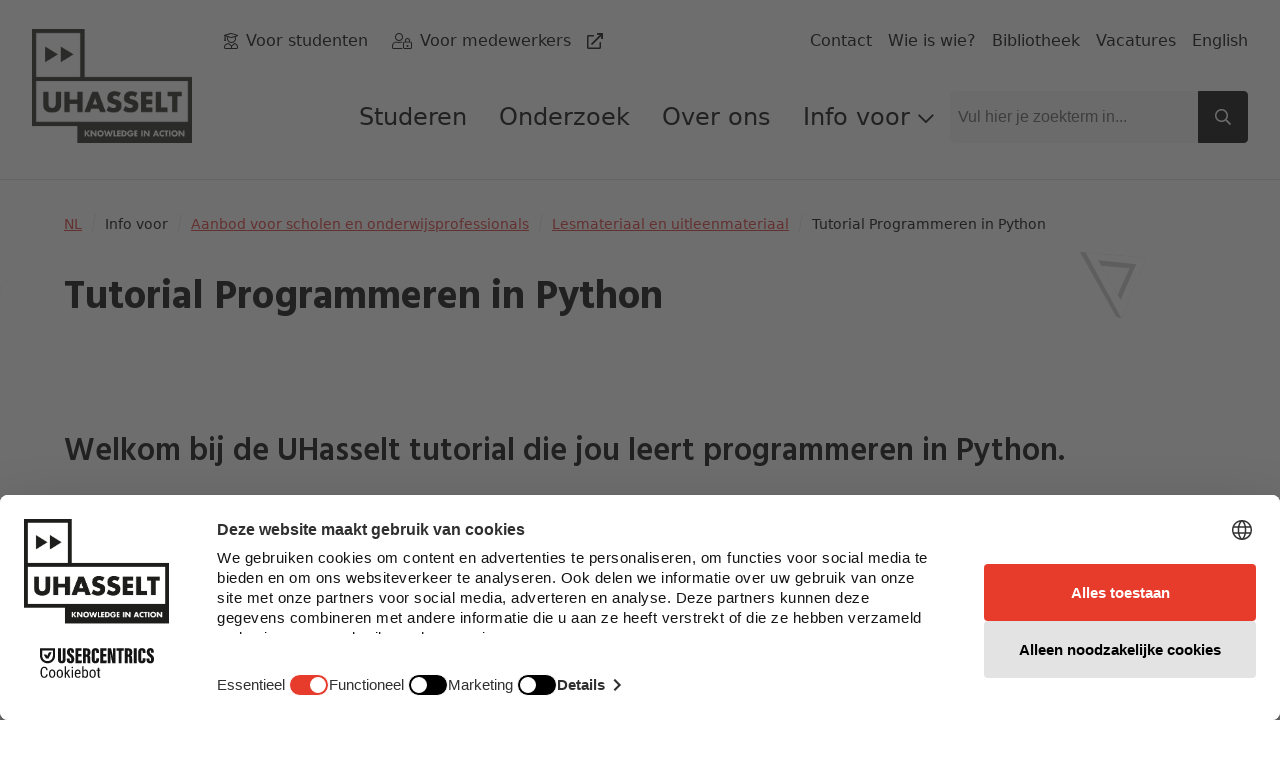

--- FILE ---
content_type: text/html; charset=utf-8
request_url: https://www.uhasselt.be/nl/info-voor/aanbod-voor-scholen-en-onderwijsprofessionals/lesmateriaal-en-uitleenmateriaal/tutorial-programmeren-in-python
body_size: 100307
content:
<!DOCTYPE html>

<html lang="nl">

<head prefix="og: http://ogp.me/ns#">
    
        <script src="https://web.cmp.usercentrics.eu/modules/autoblocker.js">
            </script>
    
    <script id="usercentrics-cmp" data-settings-id="0Ub36Mj3mp-yS8" data-language="nl" async src="https://web.cmp.usercentrics.eu/ui/loader.js">
    </script>

    <!-- safelist: privacyButton -->
    
<meta charset="UTF-8">
<meta http-equiv="x-ua-compatible"
      content="ie=edge">
<meta name="viewport"
      content="width=device-width, initial-scale=1" />

<title>
    Tutorial Programmeren in Python - UHasselt 
</title>


<link rel="canonical" href="https://www.uhasselt.be/nl/info-voor/aanbod-voor-scholen-en-onderwijsprofessionals/lesmateriaal-en-uitleenmateriaal/tutorial-programmeren-in-python">


<meta property="og:locale"
      content="nl_BE" />
<meta property="og:type"
      content="article" />
<meta property="og:url"
      content="https://www.uhasselt.be/nl/info-voor/aanbod-voor-scholen-en-onderwijsprofessionals/lesmateriaal-en-uitleenmateriaal/tutorial-programmeren-in-python" />
<meta property="og:site_name"
      content="UHasselt" />
<meta property="og:title"
      content="Tutorial Programmeren in Python - UHasselt " />



<meta name="twitter:card"
      content="summary_large_image">
<meta name="twitter:site"
      content="@uhasselt">
<meta name="twitter:title"
      content="Tutorial Programmeren in Python - UHasselt ">




    <link rel="icon" sizes="32x32" href="/media/ipqjpjbk/favicon_uhasselt.jpg?width=32&amp;height=32">
    <link rel="icon" sizes="57x57" href="/media/ipqjpjbk/favicon_uhasselt.jpg?width=57&amp;height=57">
    <link rel="icon" sizes="76x76" href="/media/ipqjpjbk/favicon_uhasselt.jpg?width=76&amp;height=76">
    <link rel="icon" sizes="96x96" href="/media/ipqjpjbk/favicon_uhasselt.jpg?width=96&amp;height=96">
    <link rel="icon" sizes="128x128" href="/media/ipqjpjbk/favicon_uhasselt.jpg?width=128&amp;height=128">
    <link rel="icon" sizes="192x192" href="/media/ipqjpjbk/favicon_uhasselt.jpg?width=192&amp;height=192">
    <link rel="icon" sizes="228x228" href="/media/ipqjpjbk/favicon_uhasselt.jpg?width=228&amp;height=228">
    <link rel="shortcut icon" sizes="196x196" href="/media/ipqjpjbk/favicon_uhasselt.jpg?width=196&amp;height=196">
    <link rel="apple-touch-icon" sizes="120x120" href="/media/ipqjpjbk/favicon_uhasselt.jpg?width=120&amp;height=120">
    <link rel="apple-touch-icon" sizes="152x152" href="/media/ipqjpjbk/favicon_uhasselt.jpg?width=152&amp;height=152">
    <link rel="apple-touch-icon" sizes="180x180" href="/media/ipqjpjbk/favicon_uhasselt.jpg?width=180&amp;height=180">


    <link rel="stylesheet" media="screen" href="/assets/css/styles.css?v=sld6sUzCcKtI_p0wDERz84CmJdGsWlKPmX0tgNEP3Mo">
    <link rel="stylesheet" media="print" href="/assets/css/print.css?v=PS_BEuBi6kzJgR-NURcCZTEGgye0s7TEDTEphHbM3mg">
    
        <!-- Google Tag Manager -->
        <script type="text/plain" data-usercentrics="Google Tag Manager">
            (function (w, d, s, l, i) {
                w[l] = w[l] || []; w[l].push({
                    'gtm.start':
                        new Date().getTime(), event: 'gtm.js'
                }); var f = d.getElementsByTagName(s)[0],
                    j = d.createElement(s), dl = l != 'dataLayer' ? '&l=' + l : ''; j.async = true; j.src =
                    'https://www.googletagmanager.com/gtm.js?id=' + i + dl; f.parentNode.insertBefore(j, f);
            })(window, document, 'script', 'dataLayer', 'GTM-MJGB79');</script>
        <!-- End Google Tag Manager -->

</head>

<body class="dt-standardpage did-1331 add-padding publiek">
    
        <!-- Google Tag Manager (noscript) -->
        <noscript>
            <iframe src="https://www.googletagmanager.com/ns.html?id=GTM-MJGB79"
                    height="0" width="0" style="display:none;visibility:hidden">
            </iframe>
        </noscript>
        <!-- End Google Tag Manager (noscript) -->


    



    <div id="uhasselt-page">
        

<div class="nav-desktop-wrapper">
    <nav class="nav-desktop uhasselt-container"
         id="nav-dekstop-search">
        <div class="nav-wrapper">
            <div class="logo-wrapper">
                <a class="logo"
                   href="/nl">
                        <img src="/media/tk4a3sbh/uhasselt-standaard.png"
                             alt="logo">
                </a>
            </div>
            <div class="type-utils-wrapper no-underline">
                <ul class="type-nav">
                            <li class="">
                                
    <span class="icon fal fa-user-graduate"></span>

                                

    <a href="/nl/info-voor/studenten"
       class="link"
       aria-label="Voor studenten"
       title="Voor studenten"
       alt="Voor studenten"
            >
        
            <span class="text">Voor studenten</span>
        
        </a>

                            </li>
                            <li class="">
                                
    <span class="icon fal fa-user-lock"></span>

                                

    <a href="https://intranet.uhasselt.be/"
       class="link"
       aria-label="Voor medewerkers"
       title="Voor medewerkers"
       alt="Voor medewerkers"
     rel="noopener noreferrer"      target="_blank"     >
        
            <span class="text">Voor medewerkers</span>

    <span class="icon far fa-external-link"></span>
        
        </a>

                            </li>
                </ul>

                <ul class="util-nav">
                        <li class="">
                            

    <a href="/nl/over-uhasselt/contact"
       class="link"
       aria-label="Contact"
       title="Contact"
       alt="Contact"
            >
        
            <span class="text">Contact</span>
        
        </a>

                        </li>
                        <li class="">
                            

    <a href="/nl/wie-is-wie"
       class="link"
       aria-label="Wie is wie?"
       title="Wie is wie?"
       alt="Wie is wie?"
            >
        
            <span class="text">Wie is wie?</span>
        
        </a>

                        </li>
                        <li class="">
                            

    <a href="/nl/universiteitsbibliotheek"
       class="link"
       aria-label="Bibliotheek"
       title="Bibliotheek"
       alt="Bibliotheek"
            >
        
            <span class="text">Bibliotheek</span>
        
        </a>

                        </li>
                        <li class="">
                            

    <a href="/nl/over-uhasselt/werken-bij-uhasselt/vacatures"
       class="link"
       aria-label="Vacatures"
       title="Vacatures"
       alt="Vacatures"
            >
        
            <span class="text">Vacatures</span>
        
        </a>

                        </li>
                        <li class="">
                            

    <a href="/en"
       class="link"
       aria-label="English"
       title="English"
       alt="English"
            >
        
            <span class="text">English</span>
        
        </a>

                        </li>
                </ul>
            </div>
            <div class="main-wrapper">
                <ul class="page-nav">
                            <li class="level-1">
                                <a href="/nl/info-voor/studenten">
                                    Studeren
                                </a>
                            </li>
                            <li class="level-1">
                                <a href="/nl/onderzoek">
                                    Onderzoek
                                </a>
                            </li>
                            <li class="level-1">
                                <a href="/nl/over-uhasselt">
                                    Over ons
                                </a>
                            </li>
                            <li class="level-1">
                                <input type="checkbox"
                                       id="page-nav-checkbox27770839"
                                       class="page-nav-checkbox">
                                <label for="page-nav-checkbox27770839"
                                       class="page-nav-label">
                                    Info voor
                                    
    <span class="icon far fa-chevron-down fa-xs"></span>

                                </label>
                                <div class="page-nav-sub">
                                    <ul>
                                            <li class="level-2">
                                                <a href="/nl/info-voor/toekomstige-studenten">
                                                    
    <span class="icon fas fa-caret-right fa-xs"></span>
Toekomstige studenten
                                                </a>
                                            </li>
                                            <li class="level-2">
                                                <a href="/nl/info-voor/studenten">
                                                    
    <span class="icon fas fa-caret-right fa-xs"></span>
Studenten
                                                </a>
                                            </li>
                                            <li class="level-2">
                                                <a href="/nl/onderzoek">
                                                    
    <span class="icon fas fa-caret-right fa-xs"></span>
Onderzoekers
                                                </a>
                                            </li>
                                            <li class="level-2">
                                                <a href="/nl/info-voor/alumni">
                                                    
    <span class="icon fas fa-caret-right fa-xs"></span>
Alumni
                                                </a>
                                            </li>
                                            <li class="level-2">
                                                <a href="/nl/info-voor/bedrijven-en-organisaties">
                                                    
    <span class="icon fas fa-caret-right fa-xs"></span>
Bedrijven en organisaties
                                                </a>
                                            </li>
                                            <li class="level-2">
                                                <a href="/nl/info-voor/aanbod-voor-scholen-en-onderwijsprofessionals">
                                                    
    <span class="icon fas fa-caret-right fa-xs"></span>
Scholen en leerkrachten
                                                </a>
                                            </li>
                                            <li class="level-2">
                                                <a href="/nl/info-voor/pers-uhasselt">
                                                    
    <span class="icon fas fa-caret-right fa-xs"></span>
Pers
                                                </a>
                                            </li>
                                            <li class="level-2">
                                                <a href="https://intranet.uhasselt.be/" target="_blank">
                                                    
    <span class="icon fas fa-caret-right fa-xs"></span>
Medewerkers
                                                </a>
                                            </li>
                                            <li class="level-2">
                                                <a href="/nl/over-uhasselt/werken-bij-uhasselt">
                                                    
    <span class="icon fas fa-caret-right fa-xs"></span>
Sollicitanten
                                                </a>
                                            </li>
                                            <li class="level-2">
                                                <a href="/nl/over-uhasselt/steun-uhasselt">
                                                    
    <span class="icon fas fa-caret-right fa-xs"></span>
Schenkers
                                                </a>
                                            </li>
                                    </ul>
                                </div>
                            </li>

                </ul>
                

<div class="search-field">
    
<span class="form-input-wrapper ">
    <input type="text"
     name="q"      id="checkbox-8953ec2c4c20452e9ea642df0aacd036"     placeholder="Vul hier je zoekterm in..."
    class="form-input st-default-search-input"
     
        >


    
    <span class="icon far fa-times form-input-error-icon"></span>


    
    <span class="icon far fa-check form-input-valid-icon"></span>

</span>


    
<button  class="button main-search-button st-search-show-outputs button-noframe" type="submit" title="Search button" >        <span>

    <span class="icon far fa-search"></span>
        </span>
</button>

</div>

            </div>

        </div>
    </nav>
</div>
<div class="nav-desktop-mobile">
    <a class="mobile-logo"
       href="/nl">
            <img src="/media/tk4a3sbh/uhasselt-standaard.png"
                 alt="logo">
    </a>
    <a id="nav-toggle-search"
       href="#nav-mobile">
        
    <span class="icon far fa-search"></span>

    </a>
</div>


        <div id="uhasselt-content" data-sticky-container>
            
    <div>
        
<script type="text/javascript" data-usercentrics="ignore">

    var rtime;
    var timeout = false;
    var delta = 200;

    // function
    function setImageSize() {
        const img = document.querySelector('.content-header .wrap-image .desktop-image img')
        if (img) {
            const imgSrc = img.src.replace(/&width=(.*)&height=(.*)/, '');
            const { width, height } = img.getClientRects()[0];
            img.src = `${imgSrc}&width=${width}&height=${height}`
        }
    }

    // function
    function onResize() {
        rtime = new Date();
        if (timeout === false) {
            timeout = true;
            setTimeout(resizeEnd, delta);
        }
    }

    function resizeEnd() {
        if (new Date() - rtime < delta) {
            setTimeout(resizeEnd, delta);
        } else {
            timeout = false;
            setImageSize();
        }
    }

    // on resize
    window.addEventListener('resize', onResize);

    window.addEventListener('load', (event) => {
        setImageSize();
    });

</script>

    <section class="content-header">
        <div class="uhasselt-container">
            <div class="column"
                 data-swiftype-index="true">
                
    <nav class="mol-breadcrumbs">
        <ol>
                <li>
                    

    <a href="/nl"
       class="link"
       aria-label="NL"
       title="NL"
       alt="NL"
            >
        
            <span class="text">NL</span>
        
        </a>

    <span class="icon fal fa-slash fa-sm"></span>

                </li>
                <li>
                    

    <span
          aria-label="Info voor"
          title="Info voor"
          alt="Info voor"
    >

        
        <span class="text">Info voor</span>
        
    </span>

    <span class="icon fal fa-slash fa-sm"></span>

                </li>
                <li>
                    

    <a href="/nl/info-voor/aanbod-voor-scholen-en-onderwijsprofessionals"
       class="link"
       aria-label="Aanbod voor scholen en onderwijsprofessionals"
       title="Aanbod voor scholen en onderwijsprofessionals"
       alt="Aanbod voor scholen en onderwijsprofessionals"
            >
        
            <span class="text">Aanbod voor scholen en onderwijsprofessionals</span>
        
        </a>

    <span class="icon fal fa-slash fa-sm"></span>

                </li>
                <li>
                    

    <a href="/nl/info-voor/aanbod-voor-scholen-en-onderwijsprofessionals/lesmateriaal-en-uitleenmateriaal"
       class="link"
       aria-label="Lesmateriaal en uitleenmateriaal"
       title="Lesmateriaal en uitleenmateriaal"
       alt="Lesmateriaal en uitleenmateriaal"
            >
        
            <span class="text">Lesmateriaal en uitleenmateriaal</span>
        
        </a>

    <span class="icon fal fa-slash fa-sm"></span>

                </li>
            <li>
                Tutorial Programmeren in Python
            </li>
        </ol>
    </nav>


                    <div data-swiftype-name="title"
                         data-swiftype-type="string">
                        
<h1 class="heading " id='anch-tutorial-programmeren-in-python'>Tutorial Programmeren in Python</h1>
                    </div>
                    <div class="button-wrap">
                    </div>


            </div>
        </div>
    </section>

        <div class="py-12">
            <div class="uhasselt-container">
                
    <div data-swiftype-index="true" data-swiftype-name="body" data-swiftype-type="text">
<section id="anch-482-welkom-bij-de-uhasselt-tutorial-die-jou-leert-programmeren-in-python" 
class="org-rte-block">
    <div class="uhasselt-container">

<h2 class="heading " id='anch-welkom-bij-de-uhasselt-tutorial-die-jou-leert-programmeren-in-python'>Welkom bij de UHasselt tutorial die jou leert programmeren in Python.</h2>        
        <div class="paragraph">
            <div><br />Hoe steekt deze tutorial in elkaar?<br />Om te beginnen moet je weten dat er 115 Python oefeningen/opdrachten op jou staan te wachten. Die 115 oefeningen gaan over de volgende onderwerpen:</div>
<ul>
<li>de input() en print()-functies</li>
<li>werken met getallen (floats &amp; integers)</li>
<li>werken met strings</li>
<li>het if/else-statement</li>
<li>de for- en de while-lus</li>
<li>werken met lijsten (lists), 2D-lijsten, sets en dictionaries</li>
</ul>
<p>Daarmee hebben we een ruime basis behandeld (eens we zover zijn zullen we nieuwe oefeningen over andere onderwerpen toevoegen, maar <em>first things first</em>).<br /><br />De 115 oefeningen stellen we voor iedereen vrij ter beschikking via het online programmeerplatform repl.it. Door met repl.it te werken vermijden we bovendien dat je een eigen programmeeromgeving moet installeren op je computer.<br /><br />Waar haal je systematisch de kennis vandaan om deze oefeningen te kunnen maken?<br />Daarvoor hebben wij video's ontwikkeld, in functie van deze oefeningen. Elke video is zo kort mogelijk en behandelt bij voorkeur slechts 1 onderwerp. Dat heeft het grote voordeel dat je een specifiek onderwerp makkelijk(er) kan terugvinden. De video's stellen we voor iedereen vrij ter beschikking via Youtube. Ons Youtube kanaal heet "UHasselt Tutorials". Voorlopig vind je op "UHasselt Tutorials" enkel de afspeellijst terug van de tutorial "Leren programmeren in Python" maar daar zal zeker verandering in komen.<br /><br />Op deze pagina vind je een algemeen overzicht terug van de tutorial. Hier zie je de volgorde van de video's, laten we zien wanneer je welke oefening kan maken, en hebben we plaats om extra tips en links te plaatsen.<br /><br />We hopen dat we hiermee slagen in onze opzet, namelijk iedereen die wil ontdekken wat programmeren precies inhoudt die kans te geven. We hebben ons best gedaan om zo veel mogelijk hindernissen weg te nemen. Zoals je op het einde van elke video hoort, kan je inhoudelijke vragen en opmerkingen over elke video kwijt in de commentaren van Youtube of via de Twitter-account van Dirk Peeters. </p>
<p>Heb je vragen of opmerkingen bij het geheel van deze cursus dan kan je ook contact opnemen per mail op <a href="javascript:if(typeof(sendEmail)=='function'){sendEmail('6D61696C746F3A6469726B2E70656574657273407568617373656C742E6265');}">dirk<!--y-->.peeters@<!--x-->uhasselt<!--y-->.be</a>.</p>
<p> </p>
        </div>

    </div>
</section>
    </div>
    <div data-swiftype-index="true" data-swiftype-name="body" data-swiftype-type="text">

<div id="anch-22b-video-s">
    

    <div class="uhasselt-container mb-16">
        <div class="accordion">
            
<h2 class="heading " id='anch-video-s'>Video's</h2>
                <details open>
                    <summary>
                        <div class="wrapper">
                            
<h3 class="heading " id='anch-introductie-tutorials-python'>Introductie tutorials Python</h3>
                            
    <span class="icon fal fa-plus-square fa-lg icon-plus"></span>

                            
    <span class="icon fal fa-minus-square fa-lg icon-minus"></span>

                        </div>
                    </summary>
                    <div class="card-body">
                        
        <div class="paragraph">
            <p><a rel="noopener" href="https://www.youtube.com/watch?v=USTlHenC54A" target="_blank" data-anchor="?v=USTlHenC54A">Bekijk hier de video.</a></p>
<p>In deze video introduceren we de videoreeks, 'Python'. We maken kennis met Python als programmeertaal en met repl.it als online programmeeromgeving.</p>
<p> </p>
        </div>

                    </div>
                </details>
                <details open>
                    <summary>
                        <div class="wrapper">
                            
<h3 class="heading " id='anch-introductie-programmeeromgeving'>Introductie programmeeromgeving</h3>
                            
    <span class="icon fal fa-plus-square fa-lg icon-plus"></span>

                            
    <span class="icon fal fa-minus-square fa-lg icon-minus"></span>

                        </div>
                    </summary>
                    <div class="card-body">
                        
        <div class="paragraph">
            <p><a rel="noopener" href="https://www.youtube.com/watch?v=EIE9dOBSLKE" target="_blank" data-anchor="?v=EIE9dOBSLKE">Bekijk hier de video.</a> </p>
<p>In deze video maak je kennis met de online programmeeromgeving repl.it.</p>
        </div>

                    </div>
                </details>
                <details open>
                    <summary>
                        <div class="wrapper">
                            
<h3 class="heading " id='anch-berekeningen-met-twee-gehele-getallen'>Berekeningen met twee gehele getallen</h3>
                            
    <span class="icon fal fa-plus-square fa-lg icon-plus"></span>

                            
    <span class="icon fal fa-minus-square fa-lg icon-minus"></span>

                        </div>
                    </summary>
                    <div class="card-body">
                        
        <div class="paragraph">
            <p><a rel="noopener" href="https://www.youtube.com/watch?v=iP78KB8QPg0" target="_blank" data-anchor="?v=iP78KB8QPg0">Bekijk hier de video.</a></p>
<p>In deze video tonen we je hoe je eenvoudige berekeningen - met 2 getallen - kan uitvoeren in Python en leer je de datatypes integer en float kennen.<span> </span></p>
        </div>

                    </div>
                </details>
                <details open>
                    <summary>
                        <div class="wrapper">
                            
<h3 class="heading " id='anch-de-functie-print-en-het-datatype-string'>De functie print() en het datatype string</h3>
                            
    <span class="icon fal fa-plus-square fa-lg icon-plus"></span>

                            
    <span class="icon fal fa-minus-square fa-lg icon-minus"></span>

                        </div>
                    </summary>
                    <div class="card-body">
                        
        <div class="paragraph">
            <p><a rel="noopener" href="https://www.youtube.com/watch?v=_uoBdW-D9mg" target="_blank" data-anchor="?v=_uoBdW-D9mg">Bekijk hier de video.</a></p>
<p>In deze video introduceren we het concept “functie” en leer je de functie print() en het datatype string kennen.</p>
        </div>

                    </div>
                </details>
                <details open>
                    <summary>
                        <div class="wrapper">
                            
<h3 class="heading " id='anch-variabelen-en-lades'>Variabelen en lades</h3>
                            
    <span class="icon fal fa-plus-square fa-lg icon-plus"></span>

                            
    <span class="icon fal fa-minus-square fa-lg icon-minus"></span>

                        </div>
                    </summary>
                    <div class="card-body">
                        
        <div class="paragraph">
            <p><a rel="noopener" href="https://www.youtube.com/watch?v=rKFJ8tRvqFk" target="_blank" data-anchor="?v=rKFJ8tRvqFk">Bekijk hier de video.</a></p>
<p>In deze video is er slechts één doel, duidelijk maken wat variabelen zijn. We ontdekken wat de overeenkomsten zijn tussen een lade en een variabele &amp; we leren de juiste woorden kennen, om over variabelen te denken en te spreken.</p>
        </div>

                    </div>
                </details>
                <details open>
                    <summary>
                        <div class="wrapper">
                            
<h3 class="heading " id='anch-de-toekenning-assignment-statement'>De toekenning (assignment statement)</h3>
                            
    <span class="icon fal fa-plus-square fa-lg icon-plus"></span>

                            
    <span class="icon fal fa-minus-square fa-lg icon-minus"></span>

                        </div>
                    </summary>
                    <div class="card-body">
                        
        <div class="paragraph">
            <p><a rel="noopener" href="https://www.youtube.com/watch?v=V58gHCwSxrw" target="_blank" data-anchor="?v=V58gHCwSxrw">Bekijk hier de video.</a></p>
<p>In deze video creëren we variabelen, geven ze een naam en kennen er een waarde aan toe</p>
        </div>

                    </div>
                </details>
                <details open>
                    <summary>
                        <div class="wrapper">
                            
<h3 class="heading " id='anch-werken-met-variabelen-expressies-en-commentaarregels'>Werken met variabelen, expressies en commentaarregels</h3>
                            
    <span class="icon fal fa-plus-square fa-lg icon-plus"></span>

                            
    <span class="icon fal fa-minus-square fa-lg icon-minus"></span>

                        </div>
                    </summary>
                    <div class="card-body">
                        
        <div class="paragraph">
            <p><a rel="noopener" href="https://www.youtube.com/watch?v=KIQjDof8V-k" target="_blank" data-anchor="?v=KIQjDof8V-k">Bekijk hier de video.</a></p>
<p>In deze video passen we de opgedane kennis mbt. variabelen toe. Dat doen we door een kort programma te schrijven. Tussendoor laten we ook zien wat een expressie is en leren we commentaarregels gebruiken.</p>
        </div>

                    </div>
                </details>
                <details open>
                    <summary>
                        <div class="wrapper">
                            
<h3 class="heading " id='anch-de-functie-input-en-het-plakken-van-strings'>De functie input() en het plakken van strings</h3>
                            
    <span class="icon fal fa-plus-square fa-lg icon-plus"></span>

                            
    <span class="icon fal fa-minus-square fa-lg icon-minus"></span>

                        </div>
                    </summary>
                    <div class="card-body">
                        
        <div class="paragraph">
            <p><a rel="noopener" href="https://www.youtube.com/watch?v=BG4Ol_vLUB8" target="_blank" data-anchor="?v=BG4Ol_vLUB8">Bekijk hier de video.</a></p>
<p>In deze video leren we de functie input() kennen, en leren we strings aan elkaar plakken.</p>
        </div>

                    </div>
                </details>
                <details open>
                    <summary>
                        <div class="wrapper">
                            
<h3 class="heading " id='anch-de-functie-int'>De functie int()</h3>
                            
    <span class="icon fal fa-plus-square fa-lg icon-plus"></span>

                            
    <span class="icon fal fa-minus-square fa-lg icon-minus"></span>

                        </div>
                    </summary>
                    <div class="card-body">
                        
        <div class="paragraph">
            <p><a rel="noopener" href="https://www.youtube.com/watch?v=OH2QwmtQO88" target="_blank" data-anchor="?v=OH2QwmtQO88">Bekijk hier de video.</a></p>
<p>In deze video leren we de functie int() kennen, die ons toelaat een string om te zetten in een integer. Dit is de eerste uit een reeks “type conversion” functies.<span> </span></p>
        </div>

                    </div>
                </details>
                <details open>
                    <summary>
                        <div class="wrapper">
                            
<h3 class="heading " id='anch-datatypes-en-de-functie-type'>Datatypes en de functie type ()</h3>
                            
    <span class="icon fal fa-plus-square fa-lg icon-plus"></span>

                            
    <span class="icon fal fa-minus-square fa-lg icon-minus"></span>

                        </div>
                    </summary>
                    <div class="card-body">
                        
        <div class="paragraph">
            <p><a rel="noopener" href="https://www.youtube.com/watch?v=RRPAAJ8mW80" target="_blank" data-anchor="?v=RRPAAJ8mW80">Bekijk hier de video.</a></p>
<p>In deze video lichten we het begrip datatype toe alsook de bijpassende functie type(). We leren ook dat Python een datatype toekent aan waarden door het volgen van afspraken en regels.</p>
        </div>

                    </div>
                </details>
                <details open>
                    <summary>
                        <div class="wrapper">
                            
<h3 class="heading " id='anch-eerste-oefeningen-maken-in-dodona'>Eerste oefeningen maken in Dodona</h3>
                            
    <span class="icon fal fa-plus-square fa-lg icon-plus"></span>

                            
    <span class="icon fal fa-minus-square fa-lg icon-minus"></span>

                        </div>
                    </summary>
                    <div class="card-body">
                        
        <div class="paragraph">
            <p><a rel="noopener" href="https://www.youtube.com/watch?v=Babynqg_6Xw" target="_blank" data-anchor="?v=Babynqg_6Xw">Bekijk hier de video.</a></p>
<p>In deze video tonen we je waar je de oefeningen kan vinden die bij deze tutorial horen. En we gaan na hoe oefeningen maken in Dodona juist in z’n werk gaat.</p>
        </div>

                    </div>
                </details>
                <details open>
                    <summary>
                        <div class="wrapper">
                            
<h3 class="heading " id='anch-de-functie-str'>De functie str()</h3>
                            
    <span class="icon fal fa-plus-square fa-lg icon-plus"></span>

                            
    <span class="icon fal fa-minus-square fa-lg icon-minus"></span>

                        </div>
                    </summary>
                    <div class="card-body">
                        
        <div class="paragraph">
            <p><a rel="noopener" href="https://www.youtube.com/watch?v=RG4yR9EmR_k" target="_blank" data-anchor="?v=RG4yR9EmR_k">Bekijk de video hier.</a></p>
<p>In deze video leren we de functie str() kennen, die ons toelaat om een getal om te zetten in een string. Dit is de tweede functie - na de functie int() - uit een reeks “type conversion” functies. Oefeningen: 1.4 &amp; 1.5</p>
        </div>

                    </div>
                </details>
                <details open>
                    <summary>
                        <div class="wrapper">
                            
<h3 class="heading " id='anch-de-machtsverheffing'>De machtsverheffing</h3>
                            
    <span class="icon fal fa-plus-square fa-lg icon-plus"></span>

                            
    <span class="icon fal fa-minus-square fa-lg icon-minus"></span>

                        </div>
                    </summary>
                    <div class="card-body">
                        
        <div class="paragraph">
            <p><a rel="noopener" href="https://www.youtube.com/watch?v=yymBPl5lF3A" target="_blank" data-anchor="?v=yymBPl5lF3A">Bekijk hier de video.</a></p>
<p>In deze video leren we hoe we een getal tot een macht verheffen EN hoe we machtswortels van getallen berekenen.<span> </span></p>
        </div>

                    </div>
                </details>
                <details open>
                    <summary>
                        <div class="wrapper">
                            
<h3 class="heading " id='anch-de-voorrangsregels'>De voorrangsregels</h3>
                            
    <span class="icon fal fa-plus-square fa-lg icon-plus"></span>

                            
    <span class="icon fal fa-minus-square fa-lg icon-minus"></span>

                        </div>
                    </summary>
                    <div class="card-body">
                        
        <div class="paragraph">
            <p><a rel="noopener" href="https://www.youtube.com/watch?v=N2N80yazET4" target="_blank" data-anchor="?v=N2N80yazET4">Bekijk hier de video.</a></p>
<p>In deze video schenken we aandacht aan berekeningen met meer dan 2 getallen. Op die manier leren we de voorrangsregels der bewerkingen kennen.</p>
<p> </p>
        </div>

                    </div>
                </details>
                <details open>
                    <summary>
                        <div class="wrapper">
                            
<h3 class="heading " id='anch-floor-division-and-modulo'>Floor division and modulo</h3>
                            
    <span class="icon fal fa-plus-square fa-lg icon-plus"></span>

                            
    <span class="icon fal fa-minus-square fa-lg icon-minus"></span>

                        </div>
                    </summary>
                    <div class="card-body">
                        
        <div class="paragraph">
            <p><a rel="noopener" href="https://www.youtube.com/watch?v=wf8hx2QRitg" target="_blank" data-anchor="?v=wf8hx2QRitg">Bekijk hier de video.</a></p>
<p>In deze video leren we de dubbele breukstreep kennen als het symbool voor de geheeltallige deling of floor division, en het percentageteken als symbool voor de modulo- of restberekening. Oefeningen: 2.1 tem. 2.A</p>
        </div>

                    </div>
                </details>
                <details open>
                    <summary>
                        <div class="wrapper">
                            
<h3 class="heading " id='anch-meer-over-strings-en-aanhalingstekens'>Meer over strings en aanhalingstekens</h3>
                            
    <span class="icon fal fa-plus-square fa-lg icon-plus"></span>

                            
    <span class="icon fal fa-minus-square fa-lg icon-minus"></span>

                        </div>
                    </summary>
                    <div class="card-body">
                        
        <div class="paragraph">
            <p><a rel="noopener" href="https://www.youtube.com/watch?v=81YEEXJAk8U" target="_blank" data-anchor="?v=81YEEXJAk8U">Bekijk hier de video.</a></p>
<p>In deze video leren we naast de 4 symbolen die toelaten om strings af te bakenen o.a. de lege string kennen. De backslash als speciaal teken met een bijzondere functie passeert ook de revue.</p>
        </div>

                    </div>
                </details>
                <details open>
                    <summary>
                        <div class="wrapper">
                            
<h3 class="heading " id='anch-meerdere-waarden-printen-en-de-python-usr-manual'>Meerdere waarden printen en de Python Usr Manual</h3>
                            
    <span class="icon fal fa-plus-square fa-lg icon-plus"></span>

                            
    <span class="icon fal fa-minus-square fa-lg icon-minus"></span>

                        </div>
                    </summary>
                    <div class="card-body">
                        
        <div class="paragraph">
            <p><a rel="noopener" href="https://www.youtube.com/watch?v=hc5m5YPZ564" target="_blank" data-anchor="?v=hc5m5YPZ564">Bekijk hier de video.</a></p>
<p>In deze video leren we (1) meerdere waarden printen via één enkel print-statement, (2) dat die geprinte waarden standaard gescheiden worden door een spatie, en (3) dat elke print-regel eindigt door naar een nieuwe regel te springen. We maken ook kennis met de Python User Manual. Oefeningen 2B, 2C &amp; 2D kunnen nu gemaakt worden.</p>
        </div>

                    </div>
                </details>
                <details open>
                    <summary>
                        <div class="wrapper">
                            
<h3 class="heading " id='anch-de-functie-float'>De functie float()</h3>
                            
    <span class="icon fal fa-plus-square fa-lg icon-plus"></span>

                            
    <span class="icon fal fa-minus-square fa-lg icon-minus"></span>

                        </div>
                    </summary>
                    <div class="card-body">
                        
        <div class="paragraph">
            <p><a href="https://www.youtube.com/watch?v=EQ26girUxyI" data-anchor="?v=EQ26girUxyI" target="_blank">Bekijk hier de video.</a></p>
<p>In deze video leren we de functie float() kennen, die ons toelaat een string om te zetten in een float. Dit is de derde functie - na de functies int() en str() - uit een reeks “type conversion” functies. Oefeningen: 2E en 2F. null</p>
        </div>

                    </div>
                </details>
                <details open>
                    <summary>
                        <div class="wrapper">
                            
<h3 class="heading " id='anch-de-booleaanse-expressie-of-bewering-true-false'>De booleaanse expressie of bewering (True/False)</h3>
                            
    <span class="icon fal fa-plus-square fa-lg icon-plus"></span>

                            
    <span class="icon fal fa-minus-square fa-lg icon-minus"></span>

                        </div>
                    </summary>
                    <div class="card-body">
                        
        <div class="paragraph">
            <p><a rel="noopener" href="https://www.youtube.com/watch?v=u_zh4_jnnTc" target="_blank" data-anchor="?v=u_zh4_jnnTc">Bekijk hier de video.</a></p>
<p>In deze video introduceren we de booleaanse expressie en leren we True en False kennen als de 2 enige Booleaanse waarden. Tot slot zien we dat er een link is tussen booleaanse expressies en de taalkundige ALS/DAN constructie. Na deze video zijn we klaar om in de volgende video het IF-statement te introduceren.</p>
        </div>

                    </div>
                </details>
                <details open>
                    <summary>
                        <div class="wrapper">
                            
<h3 class="heading " id='anch-het-if-statement-als-dan'>Het if-statement (ALS/DAN)</h3>
                            
    <span class="icon fal fa-plus-square fa-lg icon-plus"></span>

                            
    <span class="icon fal fa-minus-square fa-lg icon-minus"></span>

                        </div>
                    </summary>
                    <div class="card-body">
                        
        <div class="paragraph">
            <p><a rel="noopener" href="https://www.youtube.com/watch?v=ykh3f7f9lFE" target="_blank" data-anchor="?v=ykh3f7f9lFE">Bekijk hier de video.</a></p>
<p>In deze video maken we kennis met het IF-statement, in z’n meest éénvoudige vorm. We zien de analogie tussen de taalkundige constructie ALS/DAN en het IF-statement. We leren de syntax-regels, die gevolgd moeten worden om een if-statement toe te passen in Python, kennen. We zien het nut in van het inspringen van code (indentation), waardoor er zogenaamde “code blocks” worden gevormd &amp; we werken een voorbeeld van een IF-statement uit in de editor.</p>
        </div>

                    </div>
                </details>
                <details open>
                    <summary>
                        <div class="wrapper">
                            
<h3 class="heading " id='anch-de-relationele-operatoren'>De relationele operatoren</h3>
                            
    <span class="icon fal fa-plus-square fa-lg icon-plus"></span>

                            
    <span class="icon fal fa-minus-square fa-lg icon-minus"></span>

                        </div>
                    </summary>
                    <div class="card-body">
                        
        <div class="paragraph">
            <p><a rel="noopener" href="https://www.youtube.com/watch?v=o0mhTdb4mLU" target="_blank" data-anchor="?v=o0mhTdb4mLU">Bekijk hier de video.</a></p>
<p>In deze video maken we kennis met de relationele operatoren (&gt;, &lt;, &lt;=, …) die ons toelaten om waarden met elkaar te vergelijken. De relationele operatoren zijn erg handig voor het bouwen van booleaanse expressies. Voor getallen geldt de getallen-as als rangschikking, voor strings geldt de alfabetische rangschikking.</p>
        </div>

                    </div>
                </details>
                <details open>
                    <summary>
                        <div class="wrapper">
                            
<h3 class="heading " id='anch-het-if-statement-1-uitbreiding-if-else'>Het if-statement (1° uitbreiding) (if/else)</h3>
                            
    <span class="icon fal fa-plus-square fa-lg icon-plus"></span>

                            
    <span class="icon fal fa-minus-square fa-lg icon-minus"></span>

                        </div>
                    </summary>
                    <div class="card-body">
                        
        <div class="paragraph">
            <p><a rel="noopener" href="https://www.youtube.com/watch?v=eGSGV13-Z7o" target="_blank" data-anchor="?v=eGSGV13-Z7o">Bekijk hier de video.</a></p>
<p>In deze video breiden we het gekende if-statement uit. Naast de takenlijst, die uitgevoerd wordt als de bewering evalueert naar de waarde True, voegen we een alternatieve takenlijst toe, die uitgevoerd wordt als de bewering evalueert naar de waarde False. Hiervoor hebben we het if/else-statement nodig. Naast de syntax-afspraken behandelen we een eerste eenvoudig voorbeeld van het if/else-statement in de editor. Oefeningen 3.1 tem. 3.6 kunnen nu gemaakt worden.</p>
        </div>

                    </div>
                </details>
                <details open>
                    <summary>
                        <div class="wrapper">
                            
<h3 class="heading " id='anch-de-booleaanse-operatoren-or-en-not'>De booleaanse operatoren "or" en "not"</h3>
                            
    <span class="icon fal fa-plus-square fa-lg icon-plus"></span>

                            
    <span class="icon fal fa-minus-square fa-lg icon-minus"></span>

                        </div>
                    </summary>
                    <div class="card-body">
                        
        <div class="paragraph">
            <p><a rel="noopener" href="https://www.youtube.com/watch?v=NYRbDIlTGlM" target="_blank" data-anchor="?v=NYRbDIlTGlM">Bekijk hier de video.</a></p>
<p>In deze video leren we 2 van de 3 booleaanse operatoren kennen. Booleaanse operatoren zullen ons toelaten om verschillende booleaanse expressies te combineren. Dat zal erg handig blijken, wanneer verschillende if-statements eenzelfde takenlijst hebben.<span> </span></p>
        </div>

                    </div>
                </details>
                <details open>
                    <summary>
                        <div class="wrapper">
                            
<h3 class="heading " id='anch-de-booleaanse-operator-and'>De booleaanse operator "and"</h3>
                            
    <span class="icon fal fa-plus-square fa-lg icon-plus"></span>

                            
    <span class="icon fal fa-minus-square fa-lg icon-minus"></span>

                        </div>
                    </summary>
                    <div class="card-body">
                        
        <div class="paragraph">
            <p><a rel="noopener" href="https://www.youtube.com/watch?v=i7e_RhjIi6g" target="_blank" data-anchor="?v=i7e_RhjIi6g">Bekijk hier de video.</a></p>
<p>In deze video leren we de booleaanse operator and kennen. Ook deze booleaanse operator zal ons toelaten om verschillende booleaanse expressies te combineren. De booleaanse operator and zal erg handig blijken wanneer verschillende booleaanse expressies samen de uit te voeren takenlijst bepalen. We leren ook de term “genest if-statement” kennen. &gt; Je kan nu oefeningen 3.7 tem 3.C maken</p>
        </div>

                    </div>
                </details>
                <details open>
                    <summary>
                        <div class="wrapper">
                            
<h3 class="heading " id='anch-de-backslash'>De backslash</h3>
                            
    <span class="icon fal fa-plus-square fa-lg icon-plus"></span>

                            
    <span class="icon fal fa-minus-square fa-lg icon-minus"></span>

                        </div>
                    </summary>
                    <div class="card-body">
                        
        <div class="paragraph">
            <p><a rel="noopener" href="https://www.youtube.com/watch?v=LY9zcSE4l94" target="_blank" data-anchor="?v=LY9zcSE4l94">Bekijk hier de video.</a></p>
<p>In deze video hebben we het eindelijk nog eens over de backslash. De backslash is een teken dat we eerder tegenkwamen maar waar we nu meer over te weten komen. De backslash is een teken met bijzondere eigenschappen. De backslash is als het ware de Harry Potter onder de tekens.<span> </span></p>
        </div>

                    </div>
                </details>
                <details open>
                    <summary>
                        <div class="wrapper">
                            
<h3 class="heading " id='anch-het-if-statement-2-uitbreiding-if-elif-else'>Het if-statement (2° uitbreiding) (if/elif/else)</h3>
                            
    <span class="icon fal fa-plus-square fa-lg icon-plus"></span>

                            
    <span class="icon fal fa-minus-square fa-lg icon-minus"></span>

                        </div>
                    </summary>
                    <div class="card-body">
                        
        <div class="paragraph">
            <p><a rel="noopener" href="https://www.youtube.com/watch?v=JCO3HQ9sS64" target="_blank" data-anchor="?v=JCO3HQ9sS64">Bekijk hier de video</a>.</p>
<p>In deze video breiden we het ondertussen gekende if-statement een tweede maal uit, namelijk tot het if/elif/else-statement.<span> </span></p>
        </div>

                    </div>
                </details>
                <details open>
                    <summary>
                        <div class="wrapper">
                            
<h3 class="heading " id='anch-inbegrepen-built-in-functies'>Inbegrepen (built-in) functies</h3>
                            
    <span class="icon fal fa-plus-square fa-lg icon-plus"></span>

                            
    <span class="icon fal fa-minus-square fa-lg icon-minus"></span>

                        </div>
                    </summary>
                    <div class="card-body">
                        
        <div class="paragraph">
            <p><a rel="noopener" href="https://www.youtube.com/watch?v=R92G4YvUCfg" target="_blank" data-anchor="?v=R92G4YvUCfg">Bekijk hier de video.</a></p>
<p>In deze video maken we kennis met enkele inbegrepen, en dus veel gebruikte, Python functies. In het Engels heeft men het over de built in functies. We herhalen de overeenkomsten tussen het concept broodbakmachine enerzijds en een functie in Python anderzijds. De functies abs(), min(), max() en pow() worden getoond. Oefeningen: 3.L tem 3.O </p>
<p> </p>
        </div>

                    </div>
                </details>
                <details open>
                    <summary>
                        <div class="wrapper">
                            
<h3 class="heading " id='anch-iteraties-herhalingen-introductie'>Iteraties/herhalingen (introductie)</h3>
                            
    <span class="icon fal fa-plus-square fa-lg icon-plus"></span>

                            
    <span class="icon fal fa-minus-square fa-lg icon-minus"></span>

                        </div>
                    </summary>
                    <div class="card-body">
                        
        <div class="paragraph">
            <p><a rel="noopener" href="https://www.youtube.com/watch?v=DpTNnE-nVQU" target="_blank" data-anchor="?v=DpTNnE-nVQU">Bekijk hier de video.</a></p>
<p>In deze video tonen we hoe we repetitief werk door Python kunnen laten uitvoeren. Met repetitief werk bedoelen we een taak of takenlijst die herhaald moet worden. We tonen dat, ook Python, over 2 soorten lussen beschikt om takenlijsten - die (meermaals) herhaald moeten worden - uit te voeren. We analyseren de herhaling adhv het spel “ Latje trap”, en introduceren vervolgens de for- en de while-lus.</p>
        </div>

                    </div>
                </details>
                <details open>
                    <summary>
                        <div class="wrapper">
                            
<h3 class="heading " id='anch-iteraties-de-while-lus'>Iteraties: de while-lus</h3>
                            
    <span class="icon fal fa-plus-square fa-lg icon-plus"></span>

                            
    <span class="icon fal fa-minus-square fa-lg icon-minus"></span>

                        </div>
                    </summary>
                    <div class="card-body">
                        
        <div class="paragraph">
            <p><a rel="noopener" href="https://www.youtube.com/watch?v=rEwfYG4Jk5M" target="_blank" data-anchor="?v=rEwfYG4Jk5M">Bekijk hier de video.</a></p>
<p>In deze video behandelen we de While lus. De while-lus is één van de 2 manieren om herhaling toe te passen in Python.</p>
        </div>

                    </div>
                </details>
                <details open>
                    <summary>
                        <div class="wrapper">
                            
<h3 class="heading " id='anch-het-gereserveerde-woord-in-lidmaatschapcontrole'>Het gereserveerde woord "in" (lidmaatschapcontrole)</h3>
                            
    <span class="icon fal fa-plus-square fa-lg icon-plus"></span>

                            
    <span class="icon fal fa-minus-square fa-lg icon-minus"></span>

                        </div>
                    </summary>
                    <div class="card-body">
                        
        <div class="paragraph">
            <p><a rel="noopener" href="https://www.youtube.com/watch?v=j22wyhK87mw" target="_blank" data-anchor="?v=j22wyhK87mw">Bekijk hier de video.</a></p>
<p>Het gereserveerde woord (keyword) “in” laat ons toe te controleren of een specifiek element voorkomt in een bepaalde groep elementen. Het keyword “in” wordt ook wel de “Membership operator” genoemd.</p>
        </div>

                    </div>
                </details>
                <details open>
                    <summary>
                        <div class="wrapper">
                            
<h3 class="heading " id='anch-iteraties-de-for-lus-adhv-string'>Iteraties: de for-lus (adhv string)</h3>
                            
    <span class="icon fal fa-plus-square fa-lg icon-plus"></span>

                            
    <span class="icon fal fa-minus-square fa-lg icon-minus"></span>

                        </div>
                    </summary>
                    <div class="card-body">
                        
        <div class="paragraph">
            <p><a rel="noopener" href="https://www.youtube.com/watch?v=FtvPBNeLADY" target="_blank" data-anchor="?v=FtvPBNeLADY">Bekijk hier de video.</a></p>
<p>In deze video introduceren we de for-lus. De for-lus is één van de 2 manieren om herhaling toe te passen in Python. Het gebruik van de for-lus, is beperkt tot die situaties waar - bij de start van de herhaling - reeds vast staat hoe vaak de herhaling zal uitgevoerd worden.</p>
        </div>

                    </div>
                </details>
                <details open>
                    <summary>
                        <div class="wrapper">
                            
<h3 class="heading " id='anch-iteraties-de-for-lus-de-functie-range'>Iteraties: de for-lus & de functie range ()</h3>
                            
    <span class="icon fal fa-plus-square fa-lg icon-plus"></span>

                            
    <span class="icon fal fa-minus-square fa-lg icon-minus"></span>

                        </div>
                    </summary>
                    <div class="card-body">
                        
        <div class="paragraph">
            <p><a rel="noopener" href="https://www.youtube.com/watch?v=pu5Z2aFV2ds" target="_blank" data-anchor="?v=pu5Z2aFV2ds">Bekijk hier de video.</a></p>
<p>In deze video breiden we onze kennis over de for-lus uit. We leren namelijk de functie range() kennen, een functie die heel vaak gebruikt wordt in combinatie met de for-lus. De functie range() biedt ons een andere oplossing voor situaties waarbij het aantal herhalingen - al voor de start - vast staat. De werking van de functie range() leren we in deze video kennen a.d.h.v. een aantal voorbeelden</p>
        </div>

                    </div>
                </details>
                <details open>
                    <summary>
                        <div class="wrapper">
                            
<h3 class="heading " id='anch-keyword-argument-sep-de-functie-print'>Keyword argument "sep" & de functie print()</h3>
                            
    <span class="icon fal fa-plus-square fa-lg icon-plus"></span>

                            
    <span class="icon fal fa-minus-square fa-lg icon-minus"></span>

                        </div>
                    </summary>
                    <div class="card-body">
                        
        <div class="paragraph">
            <p><a rel="noopener" href="https://www.youtube.com/watch?v=nIiAPu9Uxbo" target="_blank" data-anchor="?v=nIiAPu9Uxbo">Bekijk hier de video.</a></p>
<p>In deze video introduceren we “keyword arguments” oftewel trefwoord-argumenten. Dat doen we aan de hand van het keyword argument “sep” dat bij de functie print() hoort. We ondervinden dat keyword arguments de functionaliteit van functies aanzienlijk kunnen uitbreiden.</p>
        </div>

                    </div>
                </details>
                <details open>
                    <summary>
                        <div class="wrapper">
                            
<h3 class="heading " id='anch-keyword-argument-end-de-functie-print'>Keyword argument "end" & de functie (print)</h3>
                            
    <span class="icon fal fa-plus-square fa-lg icon-plus"></span>

                            
    <span class="icon fal fa-minus-square fa-lg icon-minus"></span>

                        </div>
                    </summary>
                    <div class="card-body">
                        
        <div class="paragraph">
            <p><a rel="noopener" href="https://www.youtube.com/watch?v=nIiAPu9Uxbo" target="_blank" data-anchor="?v=nIiAPu9Uxbo">Bekijk hier de video.</a></p>
<p>In deze video behandelen we een tweede keyword argument van de functie print(). Namelijk het keyword argument end. De functie van het keyword argument end tonen we aan de hand van een voorbeeld in de editor. Daarna combineren we beide keywords in een opeenvolging van print-opdrachten. Tot slot laten we zien hoe je, dmv de Python user manual of de functie help(), te weten komt welke keyword arguments er bij een inbegrepen functie horen. Het nut van keyword arguments bij het gebruik van een functie zou daarmee begrepen moeten zijn</p>
        </div>

                    </div>
                </details>
                <details open>
                    <summary>
                        <div class="wrapper">
                            
<h3 class="heading " id='anch-introductie-datatype-list-gebruik-for-lus'>Introductie datatype list + gebruik for-lus</h3>
                            
    <span class="icon fal fa-plus-square fa-lg icon-plus"></span>

                            
    <span class="icon fal fa-minus-square fa-lg icon-minus"></span>

                        </div>
                    </summary>
                    <div class="card-body">
                        
        <div class="paragraph">
            <p><a rel="noopener" href="https://www.youtube.com/watch?v=sRNx7Tu5ynw" target="_blank" data-anchor="?v=sRNx7Tu5ynw">Bekijk de video hier.</a></p>
<p>In deze video introduceren we eindelijk nog eens een nieuw datatype. Namelijk het datatype lijst/list. Lijsten gebruiken we vaak in het dagelijkse leven, maar ook bij het ontwikkelen van software. Lijsten zijn geordende collecties en kunnen gebruikt worden in for-lussen. Dat tonen we ook in deze video.</p>
        </div>

                    </div>
                </details>
                <details open>
                    <summary>
                        <div class="wrapper">
                            
<h3 class="heading " id='anch-uitbreiding-functie-print-printen-van-objecten-sterretje'>Uitbreiding functie print() - printen van objecten (sterretje)</h3>
                            
    <span class="icon fal fa-plus-square fa-lg icon-plus"></span>

                            
    <span class="icon fal fa-minus-square fa-lg icon-minus"></span>

                        </div>
                    </summary>
                    <div class="card-body">
                        
        <div class="paragraph">
            <p><a rel="noopener" href="https://www.youtube.com/watch?v=2GtasU5DhrE" target="_blank" data-anchor="?v=2GtasU5DhrE">Bekijk de video hier.</a></p>
<p>In deze video breiden we de functionaliteit van de functie print() nogmaals uit. We leren een lijst af te drukken als geheel, maar ook als afzonderlijke elementen op afzonderlijke regels. Het symbool sterretje speelt daarbij een bijzondere rol. Oefeningen: de kennis over het datatype lijst volstaat nog niet om oefeningen op lijsten te maken. Nog even geduld dus.<span> </span></p>
        </div>

                    </div>
                </details>
                <details open>
                    <summary>
                        <div class="wrapper">
                            
<h3 class="heading " id='anch-bumping-een-variable-verkorte-notatie'>"Bumping" - een variable (verkorte notatie)</h3>
                            
    <span class="icon fal fa-plus-square fa-lg icon-plus"></span>

                            
    <span class="icon fal fa-minus-square fa-lg icon-minus"></span>

                        </div>
                    </summary>
                    <div class="card-body">
                        
        <div class="paragraph">
            <p><a rel="noopener" href="https://www.youtube.com/watch?v=A0Ivsf1J8BI" target="_blank" data-anchor="?v=A0Ivsf1J8BI">Bekijk de video hier.</a></p>
<p>In deze video tonen we de verkorte notatie voor het wijzigen van een variabele. Deze verkorte notatie wordt vaak gebruikt wanneer de nieuwe waarde van een variabele gebaseerd is op de vorige waarde.<span> </span></p>
        </div>

                    </div>
                </details>
                <details open>
                    <summary>
                        <div class="wrapper">
                            
<h3 class="heading " id='anch-de-functie-len'>De functie len()</h3>
                            
    <span class="icon fal fa-plus-square fa-lg icon-plus"></span>

                            
    <span class="icon fal fa-minus-square fa-lg icon-minus"></span>

                        </div>
                    </summary>
                    <div class="card-body">
                        
        <div class="paragraph">
            <p><a rel="noopener" href="https://www.youtube.com/watch?v=7krSoGswpdc" target="_blank" data-anchor="?v=7krSoGswpdc">Bekijk hier de video.</a></p>
<p>In deze video bespreken we de inbegrepen functie genaamd len().</p>
        </div>

                    </div>
                </details>
                <details open>
                    <summary>
                        <div class="wrapper">
                            
<h3 class="heading " id='anch-string-indexing-oplopende-nummering'>String Indexing (oplopende nummering)</h3>
                            
    <span class="icon fal fa-plus-square fa-lg icon-plus"></span>

                            
    <span class="icon fal fa-minus-square fa-lg icon-minus"></span>

                        </div>
                    </summary>
                    <div class="card-body">
                        
        <div class="paragraph">
            <p><a rel="noopener" href="https://www.youtube.com/watch?v=5VlB8VMQEkU" target="_blank" data-anchor="?v=5VlB8VMQEkU">Bekijk hier de video.</a></p>
<p>In deze video leren we één teken in een stringwaarde te benaderen en daarna zoeken we uit of één teken in een stringwaarde eenvoudig vervangen kan worden door een ander teken.</p>
        </div>

                    </div>
                </details>
                <details open>
                    <summary>
                        <div class="wrapper">
                            
<h3 class="heading " id='anch-string-indexing-aflopende-nummering'>String Indexing (aflopende nummering)</h3>
                            
    <span class="icon fal fa-plus-square fa-lg icon-plus"></span>

                            
    <span class="icon fal fa-minus-square fa-lg icon-minus"></span>

                        </div>
                    </summary>
                    <div class="card-body">
                        
        <div class="paragraph">
            <p><a rel="noopener" href="https://www.youtube.com/watch?v=5VlB8VMQEkU" target="_blank" data-anchor="?v=5VlB8VMQEkU">Bekijk de video hier.</a></p>
<p>In deze video breiden we onze kennis met betrekking tot het benaderen van één teken uit een stringwaarde uit. En wel door de aflopende nummering te introduceren.<span> </span></p>
        </div>

                    </div>
                </details>
                <details open>
                    <summary>
                        <div class="wrapper">
                            
<h3 class="heading " id='anch-string-slicing'>String Slicing</h3>
                            
    <span class="icon fal fa-plus-square fa-lg icon-plus"></span>

                            
    <span class="icon fal fa-minus-square fa-lg icon-minus"></span>

                        </div>
                    </summary>
                    <div class="card-body">
                        
        <div class="paragraph">
            <p><a rel="noopener" href="https://www.youtube.com/watch?v=hzdnhwySBYk" target="_blank" data-anchor="?v=hzdnhwySBYk">Bekijk de opleiding hier.</a></p>
<p>In de vorige videos leerden we hoe we individuele tekens van een stringwaarde kunnen benaderen door gebruik te maken van index-waarden en dat daarvoor zowel oplopende als aflopende nummering gebruikt kan worden. In deze video breiden we onze interesse uit van een individueel teken naar een aantal opeenvolgende tekens van de stringwaarde. Dat wordt in het Engels een “substring” of een “slice” genoemd.</p>
        </div>

                    </div>
                </details>
        </div>
    </div>

</div>
    </div>

            </div>
        </div>
    </div>

        </div>

        <div class="c-page-utils">
    
<div class="back-to-top">
    <a href="#top"
       title="top">
        
    <span class="icon far fa-arrow-to-top"></span>

    </a>
</div>

</div>

<section class="footer">
    <div class="uhasselt-container">
            <div class="footer-top">
                        <div class="footer-column ">
                            
    <div class="link-list  gray">

<h3 class="heading " id='anch-info-voor'>Info voor</h3>
        <ul class=" no-underline">
                        <li class="link-list-li ">
                            

    <a href="/nl/info-voor/toekomstige-studenten"
       class="link"
       aria-label="Toekomstige studenten"
       title="Toekomstige studenten"
       alt="Toekomstige studenten"
            >
        
    <span class="icon fas fa-caret-right"></span>

            <span class="text">Toekomstige studenten</span>

        
        </a>

                        </li>
                    <div class="link-bottom-line"></div>
                        <li class="link-list-li ">
                            

    <a href="/nl/info-voor/studenten"
       class="link"
       aria-label="Studenten"
       title="Studenten"
       alt="Studenten"
            >
        
    <span class="icon fas fa-caret-right"></span>

            <span class="text">Studenten</span>

        
        </a>

                        </li>
                    <div class="link-bottom-line"></div>
                        <li class="link-list-li ">
                            

    <a href="/nl/onderzoek"
       class="link"
       aria-label="Onderzoekers"
       title="Onderzoekers"
       alt="Onderzoekers"
            >
        
    <span class="icon fas fa-caret-right"></span>

            <span class="text">Onderzoekers</span>

        
        </a>

                        </li>
                    <div class="link-bottom-line"></div>
                        <li class="link-list-li ">
                            

    <a href="/nl/info-voor/alumni"
       class="link"
       aria-label="Alumni"
       title="Alumni"
       alt="Alumni"
            >
        
    <span class="icon fas fa-caret-right"></span>

            <span class="text">Alumni</span>

        
        </a>

                        </li>
                    <div class="link-bottom-line"></div>
                        <li class="link-list-li ">
                            

    <a href="/nl/info-voor/bedrijven-en-organisaties"
       class="link"
       aria-label="Bedrijven en organisaties"
       title="Bedrijven en organisaties"
       alt="Bedrijven en organisaties"
            >
        
    <span class="icon fas fa-caret-right"></span>

            <span class="text">Bedrijven en organisaties</span>

        
        </a>

                        </li>
                    <div class="link-bottom-line"></div>
                        <li class="link-list-li ">
                            

    <a href="/nl/info-voor/aanbod-voor-scholen-en-onderwijsprofessionals"
       class="link"
       aria-label="Scholen en leerkrachten"
       title="Scholen en leerkrachten"
       alt="Scholen en leerkrachten"
            >
        
    <span class="icon fas fa-caret-right"></span>

            <span class="text">Scholen en leerkrachten</span>

        
        </a>

                        </li>
                    <div class="link-bottom-line"></div>
                        <li class="link-list-li ">
                            

    <a href="/nl/info-voor/pers-uhasselt"
       class="link"
       aria-label="Pers"
       title="Pers"
       alt="Pers"
            >
        
    <span class="icon fas fa-caret-right"></span>

            <span class="text">Pers</span>

        
        </a>

                        </li>
                    <div class="link-bottom-line"></div>
                        <li class="link-list-li ">
                            

    <a href="/nl/over-uhasselt/steun-uhasselt"
       class="link"
       aria-label="Schenkers"
       title="Schenkers"
       alt="Schenkers"
            >
        
    <span class="icon fas fa-caret-right"></span>

            <span class="text">Schenkers</span>

        
        </a>

                        </li>
                    <div class="link-bottom-line"></div>
                        <li class="link-list-li ">
                            

    <a href="/nl/over-uhasselt/werken-bij-uhasselt"
       class="link"
       aria-label="Sollicitanten"
       title="Sollicitanten"
       alt="Sollicitanten"
            >
        
    <span class="icon fas fa-caret-right"></span>

            <span class="text">Sollicitanten</span>

        
        </a>

                        </li>
                    <div class="link-bottom-line"></div>
                        <li class="link-list-li ">
                            

    <a href="https://intranet.uhasselt.be/"
       class="link"
       aria-label="Medewerkers"
       title="Medewerkers"
       alt="Medewerkers"
     rel="noopener noreferrer"         >
        
    <span class="icon fas fa-caret-right"></span>

            <span class="text">Medewerkers</span>

    <span class="icon far fa-external-link"></span>
        
        </a>

                        </li>
                    <div class="link-bottom-line"></div>
        </ul>


    </div>


                        </div>
                        <div class="footer-column ">
                            
    <div class="link-list  gray">

<h3 class="heading " id='anch-opleidingen'>Opleidingen</h3>
        <ul class=" no-underline">
                        <li class="link-list-li ">
                            

    <a href="/nl/studeren/opleidingen"
       class="link"
       aria-label="Bachelor"
       title="Bachelor"
       alt="Bachelor"
            >
        
    <span class="icon fas fa-caret-right"></span>

            <span class="text">Bachelor</span>

        
        </a>

                        </li>
                    <div class="link-bottom-line"></div>
                        <li class="link-list-li ">
                            

    <a href="/nl/studeren/opleidingen"
       class="link"
       aria-label="Master"
       title="Master"
       alt="Master"
            >
        
    <span class="icon fas fa-caret-right"></span>

            <span class="text">Master</span>

        
        </a>

                        </li>
                    <div class="link-bottom-line"></div>
                        <li class="link-list-li ">
                            

    <a href="/nl/studeren/opleidingen"
       class="link"
       aria-label="Educatieve master (lerarenopleiding)"
       title="Educatieve master (lerarenopleiding)"
       alt="Educatieve master (lerarenopleiding)"
            >
        
    <span class="icon fas fa-caret-right"></span>

            <span class="text">Educatieve master (lerarenopleiding)</span>

        
        </a>

                        </li>
                    <div class="link-bottom-line"></div>
                        <li class="link-list-li ">
                            

    <a href="/nl/studeren/opleidingen"
       class="link"
       aria-label="Schakelprogramma"
       title="Schakelprogramma"
       alt="Schakelprogramma"
            >
        
    <span class="icon fas fa-caret-right"></span>

            <span class="text">Schakelprogramma</span>

        
        </a>

                        </li>
                    <div class="link-bottom-line"></div>
                        <li class="link-list-li ">
                            

    <a href="/nl/studeren/opleidingen"
       class="link"
       aria-label="Voorbereidende programma&#x27;s"
       title="Voorbereidende programma&#x27;s"
       alt="Voorbereidende programma&#x27;s"
            >
        
    <span class="icon fas fa-caret-right"></span>

            <span class="text">Voorbereidende programma&#x27;s</span>

        
        </a>

                        </li>
                    <div class="link-bottom-line"></div>
                        <li class="link-list-li ">
                            

    <a href="/nl/studeren/opleidingen"
       class="link"
       aria-label="Postgraduaat"
       title="Postgraduaat"
       alt="Postgraduaat"
            >
        
    <span class="icon fas fa-caret-right"></span>

            <span class="text">Postgraduaat</span>

        
        </a>

                        </li>
                    <div class="link-bottom-line"></div>
                        <li class="link-list-li ">
                            

    <a href="/nl/studeren/opleidingen"
       class="link"
       aria-label="Bijscholing voor professionals"
       title="Bijscholing voor professionals"
       alt="Bijscholing voor professionals"
            >
        
    <span class="icon fas fa-caret-right"></span>

            <span class="text">Bijscholing voor professionals</span>

        
        </a>

                        </li>
                    <div class="link-bottom-line"></div>
        </ul>


    </div>


                        </div>
                        <div class="footer-column ">
                            
    <div class="link-list  gray">

<h3 class="heading " id='anch-universiteit-hasselt'>universiteit Hasselt</h3>
        <ul class=" no-underline">
                        <li class="link-list-li ">
                            

    <a href="/nl/info-voor/studenten"
       class="link"
       aria-label="Studenten"
       title="Studenten"
       alt="Studenten"
            >
        
    <span class="icon fas fa-caret-right"></span>

            <span class="text">Studenten</span>

        
        </a>

                        </li>
                    <div class="link-bottom-line"></div>
                        <li class="link-list-li ">
                            

    <a href="/nl/onderzoek"
       class="link"
       aria-label="Onderzoek"
       title="Onderzoek"
       alt="Onderzoek"
            >
        
    <span class="icon fas fa-caret-right"></span>

            <span class="text">Onderzoek</span>

        
        </a>

                        </li>
                    <div class="link-bottom-line"></div>
                        <li class="link-list-li ">
                            

    <a href="/nl/over-uhasselt"
       class="link"
       aria-label="Over UHasselt"
       title="Over UHasselt"
       alt="Over UHasselt"
            >
        
    <span class="icon fas fa-caret-right"></span>

            <span class="text">Over UHasselt</span>

        
        </a>

                        </li>
                    <div class="link-bottom-line"></div>
                        <li class="link-list-li ">
                            

    <a href="/nl/faculteiten"
       class="link"
       aria-label="Faculteiten"
       title="Faculteiten"
       alt="Faculteiten"
            >
        
    <span class="icon fas fa-caret-right"></span>

            <span class="text">Faculteiten</span>

        
        </a>

                        </li>
                    <div class="link-bottom-line"></div>
                        <li class="link-list-li ">
                            

    <a href="/nl/over-uhasselt/werken-bij-uhasselt/vacatures"
       class="link"
       aria-label="Vacatures"
       title="Vacatures"
       alt="Vacatures"
            >
        
    <span class="icon fas fa-caret-right"></span>

            <span class="text">Vacatures</span>

        
        </a>

                        </li>
                    <div class="link-bottom-line"></div>
                        <li class="link-list-li ">
                            

    <a href="/nl/over-uhasselt/steun-uhasselt"
       class="link"
       aria-label="Steun UHasselt"
       title="Steun UHasselt"
       alt="Steun UHasselt"
            >
        
    <span class="icon fas fa-caret-right"></span>

            <span class="text">Steun UHasselt</span>

        
        </a>

                        </li>
                    <div class="link-bottom-line"></div>
                        <li class="link-list-li ">
                            

    <a href="/nl/over-uhasselt/contact"
       class="link"
       aria-label="Contact"
       title="Contact"
       alt="Contact"
            >
        
    <span class="icon fas fa-caret-right"></span>

            <span class="text">Contact</span>

        
        </a>

                        </li>
                    <div class="link-bottom-line"></div>
        </ul>


    </div>


                        </div>
                        <div class="footer-column ">
                            
    <div class="link-list  gray">

<h3 class="heading " id='anch-snel-naar'>Snel naar</h3>
        <ul class=" no-underline">
                        <li class="link-list-li ">
                            

    <a href="https://servicedesk.uhasselt.be/"
       class="link"
       aria-label="ICT Selfservice portaal"
       title="ICT Selfservice portaal"
       alt="ICT Selfservice portaal"
     rel="noopener noreferrer"         >
        
    <span class="icon fas fa-caret-right"></span>

            <span class="text">ICT Selfservice portaal</span>

    <span class="icon far fa-external-link"></span>
        
        </a>

                        </li>
                    <div class="link-bottom-line"></div>
                        <li class="link-list-li ">
                            

    <a href="https://bb.uhasselt.be/ultra/institution-page"
       class="link"
       aria-label="Blackboard"
       title="Blackboard"
       alt="Blackboard"
     rel="noopener noreferrer"      target="_blank"     >
        
    <span class="icon fas fa-caret-right"></span>

            <span class="text">Blackboard</span>

    <span class="icon far fa-external-link"></span>
        
        </a>

                        </li>
                    <div class="link-bottom-line"></div>
                        <li class="link-list-li ">
                            

    <a href="http://gmail.uhasselt.be"
       class="link"
       aria-label="Webmail personeel"
       title="Webmail personeel"
       alt="Webmail personeel"
     rel="noopener noreferrer"      target="_blank"     >
        
    <span class="icon fas fa-caret-right"></span>

            <span class="text">Webmail personeel</span>

    <span class="icon far fa-external-link"></span>
        
        </a>

                        </li>
                    <div class="link-bottom-line"></div>
                        <li class="link-list-li ">
                            

    <a href="http://mail.student.uhasselt.be/"
       class="link"
       aria-label="Webmail studenten"
       title="Webmail studenten"
       alt="Webmail studenten"
     rel="noopener noreferrer"      target="_blank"     >
        
    <span class="icon fas fa-caret-right"></span>

            <span class="text">Webmail studenten</span>

    <span class="icon far fa-external-link"></span>
        
        </a>

                        </li>
                    <div class="link-bottom-line"></div>
                        <li class="link-list-li ">
                            

    <a href="https://mytimetable.uhasselt.be/schedule"
       class="link"
       aria-label="Uurroosters"
       title="Uurroosters"
       alt="Uurroosters"
     rel="noopener noreferrer"      target="_blank"     >
        
    <span class="icon fas fa-caret-right"></span>

            <span class="text">Uurroosters</span>

    <span class="icon far fa-external-link"></span>
        
        </a>

                        </li>
                    <div class="link-bottom-line"></div>
                        <li class="link-list-li ">
                            

    <a href="https://studentenportaal.uhasselt.be/"
       class="link"
       aria-label="Mijn studentendossier"
       title="Mijn studentendossier"
       alt="Mijn studentendossier"
     rel="noopener noreferrer"      target="_blank"     >
        
    <span class="icon fas fa-caret-right"></span>

            <span class="text">Mijn studentendossier</span>

    <span class="icon far fa-external-link"></span>
        
        </a>

                        </li>
                    <div class="link-bottom-line"></div>
        </ul>


    </div>



<h3 class="heading social-title" id='anch-social-media'>Social Media</h3>
    <ul class="social horizontal">
            <li>
                <a href="https://www.facebook.com/uhasselt" 
                aria-label="Facebook" 
                target="_blank"
                rel="noopener noreferrer">
                    
    <span class="icon fab fa-facebook fa-lg"></span>

                </a>
            </li>
            <li>
                <a href="https://www.instagram.com/universiteithasselt" 
                aria-label="Instagram" 
                target="_blank"
                rel="noopener noreferrer">
                    
    <span class="icon fab fa-instagram fa-lg"></span>

                </a>
            </li>
            <li>
                <a href="https://x.com/uhasselt" 
                aria-label="Twitter" 
                target="_blank"
                rel="noopener noreferrer">
                    
    <span class="icon fab fa-x-twitter fa-lg"></span>

                </a>
            </li>
            <li>
                <a href="https://www.youtube.com/c/UniversiteitHasselt1" 
                aria-label="Youtube" 
                target="_blank"
                rel="noopener noreferrer">
                    
    <span class="icon fab fa-youtube fa-lg"></span>

                </a>
            </li>
            <li>
                <a href="https://www.linkedin.com/school/universiteithasselt/" 
                aria-label="LinkedIn" 
                target="_blank"
                rel="noopener noreferrer">
                    
    <span class="icon fab fa-linkedin fa-lg"></span>

                </a>
            </li>
    </ul>
                        </div>
            </div>

        <div class="footer-bottom">
            <div class="footer-column first-col">
                <ul class="privacy"
                    data-reset-text="Reset cookies">
                    <li>
                        &copy; 2026 UHasselt
                    </li>
                            <li>
                                

    <a href="/nl/gebruiksvoorwaarden-privacy"
       class="link"
       aria-label="Gebruiksvoorwaarden"
       title="Gebruiksvoorwaarden"
       alt="Gebruiksvoorwaarden"
            >
        
            <span class="text">Gebruiksvoorwaarden</span>

        
        </a>

                            </li>
                            <li>
                                

    <a href="/nl/gebruiksvoorwaarden-privacy#anch-f7a-privacyverklaring"
       class="link"
       aria-label="Privacyverklaring"
       title="Privacyverklaring"
       alt="Privacyverklaring"
            >
        
            <span class="text">Privacyverklaring</span>

        
        </a>

                            </li>
                            <li>
                                

    <a href="/nl/gebruiksvoorwaarden-privacy#anch-152-cookiebeleid"
       class="link"
       aria-label="Cookiebeleid"
       title="Cookiebeleid"
       alt="Cookiebeleid"
            >
        
            <span class="text">Cookiebeleid</span>

        
        </a>

                            </li>
                    <li>
                        <a href="https://www.uhasselt.be/umbraco/#/content/content/edit/123520" target="_blank">
                            <span class="icon far fa-edit"></span>
                        </a>
                    </li>
                </ul>
            </div>
            <div class="footer-column second-col no-underline">
                    <ul class="language">
                            <li class="active">
                                

    <a href="/nl/info-voor/aanbod-voor-scholen-en-onderwijsprofessionals/lesmateriaal-en-uitleenmateriaal/tutorial-programmeren-in-python"
       class="link"
       aria-label="Nederlands"
       title="Nederlands"
       alt="Nederlands"
            >
        
            <span class="text">Nederlands</span>
        
        </a>

                            </li>
                            <li>
                                

    <a href="/en"
       class="link"
       aria-label="English"
       title="English"
       alt="English"
            >
        
            <span class="text">English</span>
        
        </a>

                            </li>
                    </ul>
            </div>
        </div>
    </div>
</section>


    </div>

    <nav id="nav-mobile-sticky">
    <div class="nav-mobile-sticky-inner">
                <a href="/nl"
                   title="Home">

    <span class="icon fal fa-home"></span>
                    <span class="text">
                        Home
                    </span>
                </a>
                <a href="/nl/info-voor/studenten"
                   title="Studenten">

    <span class="icon fal fa-user-graduate"></span>
                    <span class="text">
                        Studenten
                    </span>
                </a>
                <a href="https://intranet.uhasselt.be/"
                   title="Medewerkers">

    <span class="icon fal fa-user-lock"></span>
                    <span class="text">
                        Medewerkers
                    </span>
                </a>
                <a href="/nl#anch-informatie-voor"
                   title="info voor">

    <span class="icon fal fa-info"></span>
                    <span class="text">
                        info voor
                    </span>
                </a>
        <!-- Toggle -->
        <a id="nav-mobile-toggle"
           href="#nav-mobile">
            
    <span class="icon far fa-bars"></span>

            <span class="text">
                Menu
            </span>
        </a>
    </div>
</nav>
<nav id="nav-mobile"
     class="mm-menu hidden"
     data-title="Menu"
     data-searchurl="/nl/zoeken"
     data-placeholder="Zoeken">
    <ul>
        

<div class="search-field">
    
<span class="form-input-wrapper ">
    <input type="text"
     name="q"      id="checkbox-043141e28dc74c3e8d6eb82bd5a7ead6"     placeholder="Vul hier je zoekterm in..."
    class="form-input st-default-search-input"
     
        >


    
    <span class="icon far fa-times form-input-error-icon"></span>


    
    <span class="icon far fa-check form-input-valid-icon"></span>

</span>


    
<button  class="button main-search-button st-search-show-outputs button-noframe" type="submit" title="Search button" >        <span>

    <span class="icon far fa-search"></span>
        </span>
</button>

</div>

            <li class="">
                    <a href="/nl/info-voor/studenten"
                       title="Studeren">
                        Studeren
                    </a>
            </li>
            <li class="">
                    <a href="/nl/onderzoek"
                       title="Onderzoek">
                        Onderzoek
                    </a>
            </li>
            <li class="">
                    <a href="/nl/over-uhasselt"
                       title="Over ons">
                        Over ons
                    </a>
            </li>
            <li class="">
                    <span>
                        Info voor
                    </span>
                    <ul>
                            <li class="">
                                <a href="/nl/info-voor/toekomstige-studenten" title="Toekomstige studenten">
                                    Toekomstige studenten
                                </a>
                            </li>
                            <li class="">
                                <a href="/nl/info-voor/studenten" title="Studenten">
                                    Studenten
                                </a>
                            </li>
                            <li class="">
                                <a href="/nl/onderzoek" title="Onderzoekers">
                                    Onderzoekers
                                </a>
                            </li>
                            <li class="">
                                <a href="/nl/info-voor/alumni" title="Alumni">
                                    Alumni
                                </a>
                            </li>
                            <li class="">
                                <a href="/nl/info-voor/bedrijven-en-organisaties" title="Bedrijven en organisaties">
                                    Bedrijven en organisaties
                                </a>
                            </li>
                            <li class="">
                                <a href="/nl/info-voor/aanbod-voor-scholen-en-onderwijsprofessionals" title="Scholen en leerkrachten">
                                    Scholen en leerkrachten
                                </a>
                            </li>
                            <li class="">
                                <a href="/nl/info-voor/pers-uhasselt" title="Pers">
                                    Pers
                                </a>
                            </li>
                            <li class="">
                                <a href="https://intranet.uhasselt.be/" title="Medewerkers" target="_blank">
                                    Medewerkers
                                </a>
                            </li>
                            <li class="">
                                <a href="/nl/over-uhasselt/werken-bij-uhasselt" title="Sollicitanten">
                                    Sollicitanten
                                </a>
                            </li>
                            <li class="">
                                <a href="/nl/over-uhasselt/steun-uhasselt" title="Schenkers">
                                    Schenkers
                                </a>
                            </li>
                    </ul>
            </li>
            <ul class="mobile-language">
                    <li class="active">
                        

    <a href="/nl"
       class="link"
       aria-label="NL"
       title="NL"
       alt="NL"
            >
        
            <span class="text">Nederlands</span>
        
        </a>

                    </li>
                    <li>
                        

    <a href="/en"
       class="link"
       aria-label="EN"
       title="EN"
       alt="EN"
            >
        
            <span class="text">English</span>
        
        </a>

                    </li>
            </ul>
        <ul class="mobile-utils">
                <li class="mm-listitem">
                    

    <a href="/nl/over-uhasselt/contact"
       class="link"
       aria-label="Contact"
       title="Contact"
       alt="Contact"
            >
        
            <span class="text">Contact</span>
        
        </a>

                </li>
                <li class="mm-listitem">
                    

    <a href="/nl/wie-is-wie"
       class="link"
       aria-label="Wie is wie?"
       title="Wie is wie?"
       alt="Wie is wie?"
            >
        
            <span class="text">Wie is wie?</span>
        
        </a>

                </li>
                <li class="mm-listitem">
                    

    <a href="/nl/universiteitsbibliotheek"
       class="link"
       aria-label="Bibliotheek"
       title="Bibliotheek"
       alt="Bibliotheek"
            >
        
            <span class="text">Bibliotheek</span>
        
        </a>

                </li>
                <li class="mm-listitem">
                    

    <a href="/nl/over-uhasselt/werken-bij-uhasselt/vacatures"
       class="link"
       aria-label="Vacatures"
       title="Vacatures"
       alt="Vacatures"
            >
        
            <span class="text">Vacatures</span>
        
        </a>

                </li>
        </ul>
            <ul class="mobile-social">
                    <li>
                        <a href="https://www.facebook.com/uhasselt"
                           aria-label="Facebook"
                           target="_blank"
                           rel="noopener noreferrer">
                            
    <span class="icon fab fa-facebook fa-lg"></span>

                        </a>
                    </li>
                    <li>
                        <a href="https://www.instagram.com/universiteithasselt"
                           aria-label="Instagram"
                           target="_blank"
                           rel="noopener noreferrer">
                            
    <span class="icon fab fa-instagram fa-lg"></span>

                        </a>
                    </li>
                    <li>
                        <a href="https://x.com/uhasselt"
                           aria-label="Twitter"
                           target="_blank"
                           rel="noopener noreferrer">
                            
    <span class="icon fab fa-x-twitter fa-lg"></span>

                        </a>
                    </li>
                    <li>
                        <a href="https://www.youtube.com/c/UniversiteitHasselt1"
                           aria-label="Youtube"
                           target="_blank"
                           rel="noopener noreferrer">
                            
    <span class="icon fab fa-youtube fa-lg"></span>

                        </a>
                    </li>
                    <li>
                        <a href="https://www.linkedin.com/school/universiteithasselt/"
                           aria-label="LinkedIn"
                           target="_blank"
                           rel="noopener noreferrer">
                            
    <span class="icon fab fa-linkedin fa-lg"></span>

                        </a>
                    </li>
            </ul>
    </ul>
</nav>

    <script type="text/javascript" data-usercentrics="ignore" src="/assets/js/scripts.js?v=3vHU4wIprOzuCBcAj8Jjt_g7lcbm5VyU47O9rF3OQzo">
    </script>
    <script type="text/javascript" data-usercentrics="ignore" src="/assets/js/react.js?v=Fiwm-3O1l-mTZvrzbBNPRLJYp3_O87fu3-_k0VDf85k">
    </script>
    <script></script>

    <script data-usercentrics="ignore" src="/App_Plugins/UmbracoForms/Assets/promise-polyfill/dist/polyfill.min.js?v=13.3.0" type="application/javascript"></script><script data-usercentrics="ignore" src="/App_Plugins/UmbracoForms/Assets/aspnet-client-validation/dist/aspnet-validation.min.js?v=13.3.0" type="application/javascript"></script>
    <script type="text/javascript"
            data-usercentrics="ignore">
        (function (w, d, t, u, n, s, e) {
            w['SwiftypeObject'] = n; w[n] = w[n] || function () {
                (w[n].q = w[n].q || []).push(arguments);
            }; s = d.createElement(t);
            e = d.getElementsByTagName(t)[0]; s.async = 1; s.src = u; e.parentNode.insertBefore(s, e);
        })(window, document, 'script', '//s.swiftypecdn.com/install/v2/st.js', '_st');

        _st('install', '8Zevz3pL6HhBvXa-7ozF', '2.0.0');

        var buttonDesktop = document.getElementById("nav-dekstop-search").querySelectorAll(".main-search-button")[0];

        buttonDesktop.addEventListener("click", function (event) {

            event.preventDefault();

            const checkForModal = setInterval(function () {

                if (document.body.className.indexOf("st-ui-overlay-active") > -1) {
                    var searchInput = document.getElementById("st-overlay-search-input");
                    if (searchInput) {

                        var ev = new KeyboardEvent('keydown', {
                            altKey: false,
                            bubbles: true,
                            cancelBubble: false,
                            cancelable: true,
                            charCode: 0,
                            code: "Enter",
                            composed: true,
                            ctrlKey: false,
                            currentTarget: null,
                            defaultPrevented: true,
                            detail: 0,
                            eventPhase: 0,
                            isComposing: false,
                            isTrusted: true,
                            key: "Enter",
                            keyCode: 13,
                            location: 0,
                            metaKey: false,
                            repeat: false,
                            returnValue: false,
                            shiftKey: false,
                            type: "keydown",
                            which: 13
                        });

                        searchInput.dispatchEvent(ev);

                    }
                    clearInterval(checkForModal);
                }
            }, 500);

        });

        var buttonMobile = document.getElementById("nav-mobile").getElementsByClassName("main-search-button")[0];

        buttonMobile.addEventListener("click", function (event) {

            event.preventDefault();

            const checkForModal = setInterval(function () {

                if (document.body.className.indexOf("st-ui-overlay-active") > -1) {
                    var searchInput = document.getElementById("st-overlay-search-input");
                    if (searchInput) {

                        var ev = new KeyboardEvent('keydown', {
                            altKey: false,
                            bubbles: true,
                            cancelBubble: false,
                            cancelable: true,
                            charCode: 0,
                            code: "Enter",
                            composed: true,
                            ctrlKey: false,
                            currentTarget: null,
                            defaultPrevented: true,
                            detail: 0,
                            eventPhase: 0,
                            isComposing: false,
                            isTrusted: true,
                            key: "Enter",
                            keyCode: 13,
                            location: 0,
                            metaKey: false,
                            repeat: false,
                            returnValue: false,
                            shiftKey: false,
                            type: "keydown",
                            which: 13
                        });

                        searchInput.dispatchEvent(ev);
                    }
                    clearInterval(checkForModal);
                }
            }, 500);
        });
    </script>

	                <script type="text/javascript" data-usercentrics="ignore">
		                function sendEmail(encodedEmail) {
			                var email = '';
			                for (i = 0; i < encodedEmail.length;)
			                {
				                var letter = encodedEmail.charAt(i) + encodedEmail.charAt(i + 1);
				                email += String.fromCharCode(parseInt(letter, 16));
				                i += 2;
			                }
			                location.href = email;
		                }
	                </script>
                </body>

</html>
